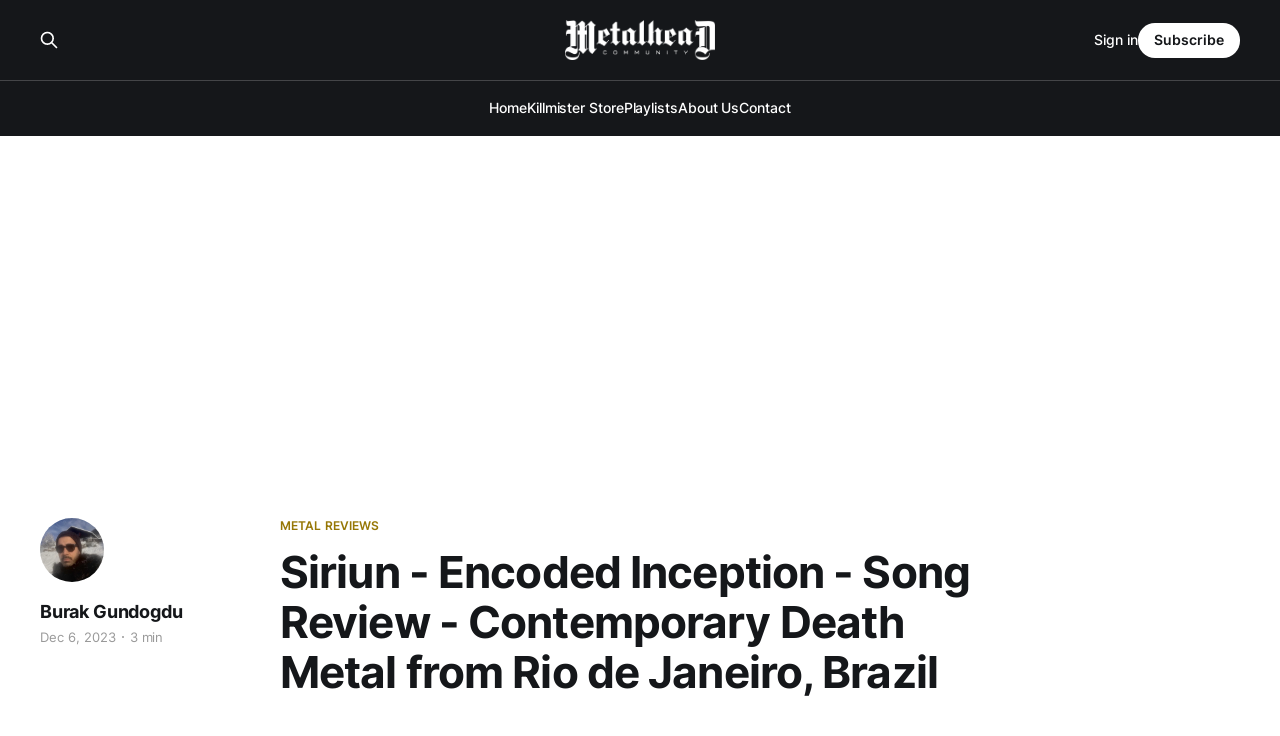

--- FILE ---
content_type: text/html; charset=utf-8
request_url: https://metalheadcommunity.com/siriun-encoded-inception-song-review/
body_size: 8241
content:
<!DOCTYPE html>
<html lang="en">

<head>
    <meta charset="utf-8">
    <meta name="viewport" content="width=device-width, initial-scale=1">
    <title>Siriun - Encoded Inception - Song Review - Contemporary Death Metal from Rio de Janeiro, Brazil - MetalheadCommunity.com</title>
    <link rel="stylesheet" href="https://metalheadcommunity.com/assets/built/screen.css?v=67745003bc">

    <meta name="description" content="Siriun - Encoded Inception - Song Review - Contemporary Death Metal from Rio de Janeiro, Brazil. Metalhead Community Metal Music Reviews.">
    <link rel="icon" href="https://metalheadcommunity.com/content/images/size/w256h256/format/jpeg/2024/03/Metalhead-Community-Social-Media-Logo-2020-August.jpg" type="image/jpeg">
    <link rel="canonical" href="https://metalheadcommunity.com/siriun-encoded-inception-song-review/">
    <meta name="referrer" content="no-referrer-when-downgrade">
    
    <meta property="og:site_name" content="Metalhead Community">
    <meta property="og:type" content="article">
    <meta property="og:title" content="Siriun - Encoded Inception - Song Review - Contemporary Death Metal from Rio de Janeiro, Brazil - MetalheadCommunity.com">
    <meta property="og:description" content="Siriun - Encoded Inception - Song Review - Contemporary Death Metal from Rio de Janeiro, Brazil. Metalhead Community Metal Music Reviews.">
    <meta property="og:url" content="https://metalheadcommunity.com/siriun-encoded-inception-song-review/">
    <meta property="og:image" content="https://metalheadcommunity.com/content/images/wp-content/uploads/2023/12/siriun-encoded-inception-song-review-featured-image.jpg">
    <meta property="article:published_time" content="2023-12-06T08:47:22.000Z">
    <meta property="article:modified_time" content="2024-02-24T08:48:12.000Z">
    <meta property="article:tag" content="Metal Reviews">
    <meta property="article:tag" content="Strongly Recommended Metal">
    
    <meta property="article:publisher" content="https://www.facebook.com/MetalheadCommunityMag/">
    <meta name="twitter:card" content="summary_large_image">
    <meta name="twitter:title" content="Siriun - Encoded Inception - Song Review - Contemporary Death Metal from Rio de Janeiro, Brazil - MetalheadCommunity.com">
    <meta name="twitter:description" content="Siriun - Encoded Inception - Song Review - Contemporary Death Metal from Rio de Janeiro, Brazil. Metalhead Community Metal Music Reviews.">
    <meta name="twitter:url" content="https://metalheadcommunity.com/siriun-encoded-inception-song-review/">
    <meta name="twitter:image" content="https://metalheadcommunity.com/content/images/wp-content/uploads/2023/12/siriun-encoded-inception-song-review-featured-image.jpg">
    <meta name="twitter:label1" content="Written by">
    <meta name="twitter:data1" content="Burak Gundogdu">
    <meta name="twitter:label2" content="Filed under">
    <meta name="twitter:data2" content="Metal Reviews, Strongly Recommended Metal">
    <meta name="twitter:site" content="@MetalheadComMag">
    <meta property="og:image:width" content="1000">
    <meta property="og:image:height" content="525">
    
    <script type="application/ld+json">
{
    "@context": "https://schema.org",
    "@type": "Article",
    "publisher": {
        "@type": "Organization",
        "name": "Metalhead Community",
        "url": "https://metalheadcommunity.com/",
        "logo": {
            "@type": "ImageObject",
            "url": "https://metalheadcommunity.com/content/images/2024/03/MH02.png"
        }
    },
    "author": {
        "@type": "Person",
        "name": "Burak Gundogdu",
        "image": {
            "@type": "ImageObject",
            "url": "https://metalheadcommunity.com/content/images/2024/03/Burak-2-1.jpg",
            "width": 769,
            "height": 769
        },
        "url": "https://metalheadcommunity.com/author/burak-gundogdu/",
        "sameAs": []
    },
    "headline": "Siriun - Encoded Inception - Song Review - Contemporary Death Metal from Rio de Janeiro, Brazil - MetalheadCommunity.com",
    "url": "https://metalheadcommunity.com/siriun-encoded-inception-song-review/",
    "datePublished": "2023-12-06T08:47:22.000Z",
    "dateModified": "2024-02-24T08:48:12.000Z",
    "image": {
        "@type": "ImageObject",
        "url": "https://metalheadcommunity.com/content/images/wp-content/uploads/2023/12/siriun-encoded-inception-song-review-featured-image.jpg",
        "width": 1000,
        "height": 525
    },
    "keywords": "Metal Reviews, Strongly Recommended Metal",
    "description": "On this dark Monday morning, the first of December 2023, I find myself in my office, writing as I listen to one of Brazil’s most promising metal acts – Siriun, hailing from Rio de Janeiro. Today, I&#x27;ll be reviewing their latest single, &#x27;Encoded Inception,&#x27; which saw the light of day on October 31st, 2023.\n\nSiriun - Encoded Inception [OFFICIAL VIDEO]\n\nCredits:Created by Malachi CullEdited by Malachi Cull and Felipe SalesCamera and direction by Samyr NovelliProduction Assistants: Vinicius &#x27;Sick&#x27; Be",
    "mainEntityOfPage": "https://metalheadcommunity.com/siriun-encoded-inception-song-review/"
}
    </script>

    <meta name="generator" content="Ghost 6.16">
    <link rel="alternate" type="application/rss+xml" title="Metalhead Community" href="https://metalheadcommunity.com/rss/">
    <script defer src="https://cdn.jsdelivr.net/ghost/portal@~2.58/umd/portal.min.js" data-i18n="true" data-ghost="https://metalheadcommunity.com/" data-key="1dc18e95f7c7c14dbce1ac6167" data-api="https://metalhead-community.ghost.io/ghost/api/content/" data-locale="en" crossorigin="anonymous"></script><style id="gh-members-styles">.gh-post-upgrade-cta-content,
.gh-post-upgrade-cta {
    display: flex;
    flex-direction: column;
    align-items: center;
    font-family: -apple-system, BlinkMacSystemFont, 'Segoe UI', Roboto, Oxygen, Ubuntu, Cantarell, 'Open Sans', 'Helvetica Neue', sans-serif;
    text-align: center;
    width: 100%;
    color: #ffffff;
    font-size: 16px;
}

.gh-post-upgrade-cta-content {
    border-radius: 8px;
    padding: 40px 4vw;
}

.gh-post-upgrade-cta h2 {
    color: #ffffff;
    font-size: 28px;
    letter-spacing: -0.2px;
    margin: 0;
    padding: 0;
}

.gh-post-upgrade-cta p {
    margin: 20px 0 0;
    padding: 0;
}

.gh-post-upgrade-cta small {
    font-size: 16px;
    letter-spacing: -0.2px;
}

.gh-post-upgrade-cta a {
    color: #ffffff;
    cursor: pointer;
    font-weight: 500;
    box-shadow: none;
    text-decoration: underline;
}

.gh-post-upgrade-cta a:hover {
    color: #ffffff;
    opacity: 0.8;
    box-shadow: none;
    text-decoration: underline;
}

.gh-post-upgrade-cta a.gh-btn {
    display: block;
    background: #ffffff;
    text-decoration: none;
    margin: 28px 0 0;
    padding: 8px 18px;
    border-radius: 4px;
    font-size: 16px;
    font-weight: 600;
}

.gh-post-upgrade-cta a.gh-btn:hover {
    opacity: 0.92;
}</style>
    <script defer src="https://cdn.jsdelivr.net/ghost/sodo-search@~1.8/umd/sodo-search.min.js" data-key="1dc18e95f7c7c14dbce1ac6167" data-styles="https://cdn.jsdelivr.net/ghost/sodo-search@~1.8/umd/main.css" data-sodo-search="https://metalhead-community.ghost.io/" data-locale="en" crossorigin="anonymous"></script>
    
    <link href="https://metalheadcommunity.com/webmentions/receive/" rel="webmention">
    <script defer src="/public/cards.min.js?v=67745003bc"></script>
    <link rel="stylesheet" type="text/css" href="/public/cards.min.css?v=67745003bc">
    <script defer src="/public/member-attribution.min.js?v=67745003bc"></script>
    <script defer src="/public/ghost-stats.min.js?v=67745003bc" data-stringify-payload="false" data-datasource="analytics_events" data-storage="localStorage" data-host="https://metalheadcommunity.com/.ghost/analytics/api/v1/page_hit"  tb_site_uuid="da0eac60-feeb-49a0-a802-694d62ca11e5" tb_post_uuid="f3498e00-0afa-46d7-aaa2-14a226ad4eb3" tb_post_type="post" tb_member_uuid="undefined" tb_member_status="undefined"></script><style>:root {--ghost-accent-color: #967706;}</style>
    <script async src="https://pagead2.googlesyndication.com/pagead/js/adsbygoogle.js?client=ca-pub-1009362254842947"
     crossorigin="anonymous"></script>
     <!-- Google Tag Manager -->
<script>(function(w,d,s,l,i){w[l]=w[l]||[];w[l].push({'gtm.start':
new Date().getTime(),event:'gtm.js'});var f=d.getElementsByTagName(s)[0],
j=d.createElement(s),dl=l!='dataLayer'?'&l='+l:'';j.async=true;j.src=
'https://www.googletagmanager.com/gtm.js?id='+i+dl;f.parentNode.insertBefore(j,f);
})(window,document,'script','dataLayer','GTM-N5KMD83');</script>
<!-- End Google Tag Manager -->
<!-- Google Tag Manager (noscript) -->
<noscript><iframe src="https://www.googletagmanager.com/ns.html?id=GTM-N5KMD83"
height="0" width="0" style="display:none;visibility:hidden"></iframe></noscript>
<!-- End Google Tag Manager (noscript) -->
<meta name="p:domain_verify" content="30903ef65c3ed651b275e05dcff6e59e"/>
</head>

<body class="post-template tag-read-metal-reviews tag-read-strongly-recommended-metal is-head-stacked has-serif-body is-head-dark">
<div class="gh-site">

    <header id="gh-head" class="gh-head gh-outer">
        <div class="gh-head-inner gh-inner">
            <div class="gh-head-brand">
                <div class="gh-head-brand-wrapper">
                    
                    <a class="gh-head-logo" href="https://metalheadcommunity.com">
                            <img src="https://metalheadcommunity.com/content/images/2024/03/MH02.png" alt="Metalhead Community">
                    </a>
                    
                </div>
                <button class="gh-search gh-icon-btn" aria-label="Search this site" data-ghost-search><svg xmlns="http://www.w3.org/2000/svg" fill="none" viewBox="0 0 24 24" stroke="currentColor" stroke-width="2" width="20" height="20"><path stroke-linecap="round" stroke-linejoin="round" d="M21 21l-6-6m2-5a7 7 0 11-14 0 7 7 0 0114 0z"></path></svg></button>
                <button class="gh-burger"></button>
            </div>

            <nav class="gh-head-menu">
                <ul class="nav">
    <li class="nav-home"><a href="https://metalheadcommunity.com/">Home</a></li>
    <li class="nav-killmister-store"><a href="https://www.killmister.com/">Killmister Store</a></li>
    <li class="nav-playlists"><a href="https://open.spotify.com/user/w7xb2jemewvqsmz9bl55fipjy?si=1fc58708d28a4853">Playlists</a></li>
    <li class="nav-about-us"><a href="https://metalheadcommunity.com/about-us/">About Us</a></li>
    <li class="nav-contact"><a href="https://metalheadcommunity.com/contact-us/">Contact</a></li>
</ul>

            </nav>

            <div class="gh-head-actions">
                    <button class="gh-search gh-icon-btn" aria-label="Search this site" data-ghost-search><svg xmlns="http://www.w3.org/2000/svg" fill="none" viewBox="0 0 24 24" stroke="currentColor" stroke-width="2" width="20" height="20"><path stroke-linecap="round" stroke-linejoin="round" d="M21 21l-6-6m2-5a7 7 0 11-14 0 7 7 0 0114 0z"></path></svg></button>
                    <div class="gh-head-members">
                                <a class="gh-head-link" href="#/portal/signin" data-portal="signin">Sign in</a>
                                <a class="gh-head-btn gh-btn gh-primary-btn" href="#/portal/signup" data-portal="signup">Subscribe</a>
                    </div>
            </div>
        </div>
    </header>

    
<main class="gh-main">
        <article class="gh-article post tag-read-metal-reviews tag-read-strongly-recommended-metal">

            <header class="gh-article-header gh-canvas">
                    <a class="gh-article-tag" href="https://metalheadcommunity.com/tag/read-metal-reviews/">Metal Reviews</a>

                <h1 class="gh-article-title">Siriun - Encoded Inception - Song Review - Contemporary Death Metal from Rio de Janeiro, Brazil</h1>

                    <aside class="gh-article-sidebar">

        <div class="gh-author-image-list">
                <a class="gh-author-image" href="/author/burak-gundogdu/">
                        <img src="https://metalheadcommunity.com/content/images/2024/03/Burak-2-1.jpg" alt="Burak Gundogdu">
                </a>
        </div>

        <div class="gh-author-name-list">
                <h4 class="gh-author-name">
                    <a href="/author/burak-gundogdu/">Burak Gundogdu</a>
                </h4>
                
        </div>

        <div class="gh-article-meta">
            <div class="gh-article-meta-inner">
                <time class="gh-article-date" datetime="2023-12-06">Dec 6, 2023</time>
                    <span class="gh-article-meta-sep"></span>
                    <span class="gh-article-length">3 min</span>
            </div>
        </div>

    </aside>


                    <figure class="gh-article-image">
        <img
            srcset="/content/images/size/w300/wp-content/uploads/2023/12/siriun-encoded-inception-song-review-featured-image.jpg 300w,
                    /content/images/size/w720/wp-content/uploads/2023/12/siriun-encoded-inception-song-review-featured-image.jpg 720w,
                    /content/images/size/w960/wp-content/uploads/2023/12/siriun-encoded-inception-song-review-featured-image.jpg 960w,
                    /content/images/size/w1200/wp-content/uploads/2023/12/siriun-encoded-inception-song-review-featured-image.jpg 1200w,
                    /content/images/size/w2000/wp-content/uploads/2023/12/siriun-encoded-inception-song-review-featured-image.jpg 2000w"
            sizes="(max-width: 1200px) 100vw, 1200px"
            src="/content/images/size/w1200/wp-content/uploads/2023/12/siriun-encoded-inception-song-review-featured-image.jpg"
            alt="Siriun - Encoded Inception - Song Review - Contemporary Death Metal from Rio de Janeiro, Brazil"
        >
    </figure>
            </header>

            <section class="gh-content gh-canvas">
                <p>On this dark Monday morning, the first of December 2023, I find myself in my office, writing as I listen to one of <strong>Brazil’s most promising metal acts</strong> – <strong>Siriun</strong>, hailing from <a href="https://metalheadcommunity.com/__trashed/"><strong>Rio de Janeiro</strong></a>. Today, I'll be reviewing their latest single, '<strong>Encoded Inception</strong>,' which saw the light of day on October 31st, 2023.</p><figure class="kg-card kg-embed-card"><iframe width="160" height="90" src="https://www.youtube.com/embed/uXg4uq5nl_M?feature=oembed" frameborder="0" allow="accelerometer; autoplay; clipboard-write; encrypted-media; gyroscope; picture-in-picture; web-share" allowfullscreen=""></iframe></figure><p><em>Siriun - Encoded Inception [OFFICIAL VIDEO]</em></p><p><em>Credits:Created by </em><a href="https://www.palantirvisuals.com/?ref=metalheadcommunity.com"><em>Malachi Cull</em></a><em>Edited by Malachi Cull and Felipe SalesCamera and direction by Samyr NovelliProduction Assistants: Vinicius 'Sick' Behring and Bernardo TavaresThanks to BMX Eventos</em></p><p>My first encounter with <strong>Siriun</strong> was back in May 2020 when I featured them on Metalhead Community with a song review of '<a href="https://metalheadcommunity.com/siriun-mass-control-song-review/"><strong>Mass Control</strong></a>.' Since then, the band has remained in my memory for their Brazilian origins, even though they don't necessarily incorporate local influences into their musical language. Both technically and musically, these gentlemen specialize in crafting some of the tightest metal soundscapes, and I was reassured after reading Cristian Stozek's comment on their Youtube: <em>'If this band doesn’t become one of the most brutal and intense metal bands of this generation, we’ve failed as a species.'</em> It's clear that others share this sentiment.</p><p><strong>Encoded Inception</strong> stands out for its intense atmosphere, combining heavy guitars and guttural vocals, accompanied by another standout element: remarkable drums that instantly bring to mind the industry-leading example in these specifications – <strong>Gojira</strong>. While these two bands may share some ideas in their concept, Siriun's musical expression is never overshadowed; in fact, it's enhanced by it. Their latest offering, Encoded Inception, simply showcases expertise, encapsulating remarkable performances that were perfected by someone who is a master of their art, giving Siriun all the attack power they need.</p><p>Musically, the song predominantly follows the language of <a href="https://metalheadcommunity.com/history-of-death-metal/"><strong>vintage death metal</strong></a> while leaving all the melodic expectations aside. Nevertheless, the result they’ve achieved with this song is nothing short of remarkable, especially considering their deliberate choice to limit themselves while still aiming for the highest, finest, and tightest metal out there.</p><p>It’s on the technical side of things where I believe the fate of this song was decided. Firstly, they undeniably have one of the <strong>best-sounding metal profiles</strong> I’ve come across lately. Both individually and collectively, the band’s musical vision was masterfully crafted, characterized, and powered by high-end contemporary metal qualities.</p><p>Lastly, I’d like to add that I thoroughly enjoyed hearing both collective and individual contributions, a mindset that we often see happening with the industry-leading bands. Yet having said that, it was the drummer who stood out with his presence, reminded me of one of the greatest metal drummers out there, <strong>Mario Duplantier</strong>.</p><figure class="kg-card kg-image-card"><img src="https://metalheadcommunity.com/content/images/wp-content/uploads/2023/12/siriun-band-photo-2.jpg" class="kg-image" alt="" loading="lazy" width="700" height="467" srcset="https://metalheadcommunity.com/content/images/size/w600/wp-content/uploads/2023/12/siriun-band-photo-2.jpg 600w, https://metalheadcommunity.com/content/images/wp-content/uploads/2023/12/siriun-band-photo-2.jpg 700w"></figure><p><em>Siriun, band photoPhoto credit: Unknown</em></p><p>On the other hand, I’d like to mention that, while Siriun’s sound is undeniably earth-shakingly powerful, I think there is still much room for personalization. As a metal music enthusiast, it’s impossible not to appreciate the level of quality the collective delivers. Nevertheless, I am also uncertain whether listeners can distinguish Siriun solely by their sound character.</p><figure class="kg-card kg-image-card"><img src="https://metalheadcommunity.com/content/images/wp-content/uploads/2023/12/siriun-band-photo-1.jpg" class="kg-image" alt="" loading="lazy" width="700" height="479" srcset="https://metalheadcommunity.com/content/images/size/w600/wp-content/uploads/2023/12/siriun-band-photo-1.jpg 600w, https://metalheadcommunity.com/content/images/wp-content/uploads/2023/12/siriun-band-photo-1.jpg 700w"></figure><p><em>Siriun, band photoPhoto credit: Unknown</em></p><p>Ultimately, <strong>Siriun</strong> undeniably stands out as one of the finest internationally-sounding Brazilian metal bands I’ve discovered in recent years that deserves more recognition. '<strong>Encoded Inception</strong>‘ is contemporary death metal at its finest, characterized by the heaviest guitars, death metal vocals, and technical drums reminiscent of <strong>Gojira</strong>, empowered by industry-leading qualities in its sound. Thank you for reading.</p><figure class="kg-card kg-image-card"><img src="https://metalheadcommunity.com/content/images/wp-content/uploads/2023/12/siriun-encoded-inception-single-artwork.jpg" class="kg-image" alt="" loading="lazy" width="500" height="500"></figure><p><em><strong>Siriun - Encoded Inception single artwork</strong>Art credit: Unknown</em></p><p><em>Mixed by Alexandre CastellanMastered by Mark Lewis</em></p><p><em>Siriun is:Alexandre Castellan - Vocal/GuitarBraulio Drumond - DrumsDjavan Fernandes - GuitarMarcos Medeiros - Bass</em></p><h3 id="siriun-on-the-web"><em>Siriun </em>on the Web</h3><h4 id="official-website-instagram-spotify-youtube-facebook"><a href="https://siriunband.com/?ref=metalheadcommunity.com">Official Website</a><br><a href="https://www.instagram.com/siriunband?ref=metalheadcommunity.com">Instagram</a><br><a href="https://open.spotify.com/artist/2mh8dNrkUrvEGPGUnP71zn?si=GnnK5YitQxaQ7jtsXMW_1A&ref=metalheadcommunity.com">Spotify</a><br><a href="https://www.youtube.com/@siriunband?ref=metalheadcommunity.com">Youtube</a><br><a href="https://www.facebook.com/siriunband">Facebook</a></h4><figure class="kg-card kg-image-card"><img src="https://metalheadcommunity.com/content/images/wp-content/uploads/2019/04/monsters-of-metal-underground-spotify-playlist-web-banner-2022-may.jpg" class="kg-image" alt="" loading="lazy" width="400" height="500"></figure><p><em>Listen to Metalhead Community's </em><a href="https://open.spotify.com/playlist/38OyccSqC4IrY2JnmGzgPZ?si=35259df5e85b43a5&ref=metalheadcommunity.com"><em>Monsters of Metal Underground</em></a><em> playlist on Spotify</em></p>
            </section>

        </article>

                <div class="gh-read-next gh-canvas">
                <section class="gh-pagehead">
                    <h4 class="gh-pagehead-title">Read next</h4>
                </section>

                <div class="gh-topic gh-topic-grid">
                    <div class="gh-topic-content">
                            <article class="gh-card post">
    <a class="gh-card-link" href="/master-splinter-master-splinter-album-review/">
            <figure class="gh-card-image">
                <img
                    srcset="/content/images/size/w300/2024/10/Master-Splinter---Master-Splinter---Album-Review.jpg 300w,
                            /content/images/size/w720/2024/10/Master-Splinter---Master-Splinter---Album-Review.jpg 720w,
                            /content/images/size/w960/2024/10/Master-Splinter---Master-Splinter---Album-Review.jpg 960w,
                            /content/images/size/w1200/2024/10/Master-Splinter---Master-Splinter---Album-Review.jpg 1200w,
                            /content/images/size/w2000/2024/10/Master-Splinter---Master-Splinter---Album-Review.jpg 2000w"
                    sizes="(max-width: 1200px) 100vw, 1200px"
                    src="/content/images/size/w720/2024/10/Master-Splinter---Master-Splinter---Album-Review.jpg"
                    alt="Master Splinter - Master Splinter - Album Review - 90s Heavy Rock from Portland, Oregon, USA"
                >
            </figure>

        <div class="gh-card-wrapper">
            <header class="gh-card-header">
                <h3 class="gh-card-title">Master Splinter - Master Splinter - Album Review - 90s Heavy Rock from Portland, Oregon, USA</h3>
            </header>

                    <div class="gh-card-excerpt">Another afternoon under a gray, cloudy sky, I am writing my review while taking my daily walk outside. Master Splinter, hailing from Portland, Oregon, and their self-titled debut studio album which was released independently on September 20th, 2024, has been my focus during this week.

To begin with, Master Splinter</div>

            <footer class="gh-card-footer">
                <span class="gh-card-author">Burak Gundogdu</span>
                <time class="gh-card-date" datetime="2024-10-12">Oct 12, 2024</time>
            </footer>
        </div>
    </a>
</article>                            <article class="gh-card post">
    <a class="gh-card-link" href="/neomantra-paranosis-ep-review/">
            <figure class="gh-card-image">
                <img
                    srcset="/content/images/size/w300/2024/10/Neomantra---Paranosis---EP-Review---Metalhead-Community.jpg 300w,
                            /content/images/size/w720/2024/10/Neomantra---Paranosis---EP-Review---Metalhead-Community.jpg 720w,
                            /content/images/size/w960/2024/10/Neomantra---Paranosis---EP-Review---Metalhead-Community.jpg 960w,
                            /content/images/size/w1200/2024/10/Neomantra---Paranosis---EP-Review---Metalhead-Community.jpg 1200w,
                            /content/images/size/w2000/2024/10/Neomantra---Paranosis---EP-Review---Metalhead-Community.jpg 2000w"
                    sizes="(max-width: 1200px) 100vw, 1200px"
                    src="/content/images/size/w720/2024/10/Neomantra---Paranosis---EP-Review---Metalhead-Community.jpg"
                    alt="Neomantra - Paranosis - EP Review - Contemporary Doom Metal from Perth, Western Australia"
                >
            </figure>

        <div class="gh-card-wrapper">
            <header class="gh-card-header">
                <h3 class="gh-card-title">Neomantra - Paranosis - EP Review - Contemporary Doom Metal from Perth, Western Australia</h3>
            </header>

                    <div class="gh-card-excerpt">It is one of those last sunny days here in the North, and I sense a feeling similar to a Sunday vibe with its calmness, along with my day off. While taking my walk outside, I’m writing these words after listening to Paranosis for the last time, the most</div>

            <footer class="gh-card-footer">
                <span class="gh-card-author">Burak Gundogdu</span>
                <time class="gh-card-date" datetime="2024-10-06">Oct 6, 2024</time>
            </footer>
        </div>
    </a>
</article>                            <article class="gh-card post">
    <a class="gh-card-link" href="/megamass-divide-and-liberate-ep-review/">
            <figure class="gh-card-image">
                <img
                    srcset="/content/images/size/w300/2024/09/Megamass---Divide-and-Liberate---EP-Review---Metalhead-Community.jpg 300w,
                            /content/images/size/w720/2024/09/Megamass---Divide-and-Liberate---EP-Review---Metalhead-Community.jpg 720w,
                            /content/images/size/w960/2024/09/Megamass---Divide-and-Liberate---EP-Review---Metalhead-Community.jpg 960w,
                            /content/images/size/w1200/2024/09/Megamass---Divide-and-Liberate---EP-Review---Metalhead-Community.jpg 1200w,
                            /content/images/size/w2000/2024/09/Megamass---Divide-and-Liberate---EP-Review---Metalhead-Community.jpg 2000w"
                    sizes="(max-width: 1200px) 100vw, 1200px"
                    src="/content/images/size/w720/2024/09/Megamass---Divide-and-Liberate---EP-Review---Metalhead-Community.jpg"
                    alt="Megamass - Divide and Liberate! - EP Review - Post-Modern Progressive Metal from Kyiv, Ukraine"
                >
            </figure>

        <div class="gh-card-wrapper">
            <header class="gh-card-header">
                <h3 class="gh-card-title">Megamass - Divide and Liberate! - EP Review - Post-Modern Progressive Metal from Kyiv, Ukraine</h3>
            </header>

                    <div class="gh-card-excerpt">Another autumn day in the life of a vagabond, taking long walks outside under grey clouds after too much of reality. Meanwhile, another great talent—Megamass—is playing in my ears with their latest EP at maximum volume, and I stopped believing in coincidences for some time now. Let’s</div>

            <footer class="gh-card-footer">
                <span class="gh-card-author">Burak Gundogdu</span>
                <time class="gh-card-date" datetime="2024-09-25">Sep 25, 2024</time>
            </footer>
        </div>
    </a>
</article>                    </div>
                </div>
            </div>

        </main>

    <footer class="gh-foot gh-outer">
        <div class="gh-foot-inner gh-inner">
                <section class="gh-subscribe">
                    <h3 class="gh-subscribe-title">Subscribe to Metalhead Community</h3>
                        <div class="gh-subscribe-description">Don&#x27;t miss out on the latest news. Sign up now to get access to the library of members-only articles.</div>
                    <button class="gh-subscribe-btn gh-btn" data-portal="signup"><svg width="20" height="20" viewBox="0 0 20 20" fill="none" stroke="currentColor" xmlns="http://www.w3.org/2000/svg">
    <path d="M3.33332 3.33334H16.6667C17.5833 3.33334 18.3333 4.08334 18.3333 5.00001V15C18.3333 15.9167 17.5833 16.6667 16.6667 16.6667H3.33332C2.41666 16.6667 1.66666 15.9167 1.66666 15V5.00001C1.66666 4.08334 2.41666 3.33334 3.33332 3.33334Z" stroke-width="1.5" stroke-linecap="round" stroke-linejoin="round"/>
    <path d="M18.3333 5L9.99999 10.8333L1.66666 5" stroke-width="1.5" stroke-linecap="round" stroke-linejoin="round"/>
</svg> Subscribe now</button>
                </section>

            <nav class="gh-foot-menu">
                <ul class="nav">
    <li class="nav-sign-up"><a href="#/portal/">Sign up</a></li>
    <li class="nav-top-stories"><a href="https://metalheadcommunity.com/tag/read-top-stories/">Top Stories</a></li>
    <li class="nav-strongly-recommended-metal"><a href="https://metalheadcommunity.com/tag/read-strongly-recommended-metal/">Strongly Recommended Metal</a></li>
    <li class="nav-metal-reviews"><a href="https://metalheadcommunity.com/tag/read-metal-reviews/">Metal Reviews</a></li>
    <li class="nav-interviews"><a href="https://metalheadcommunity.com/tag/read-interviews/">Interviews</a></li>
    <li class="nav-non-metal-reviews"><a href="https://metalheadcommunity.com/tag/read-non-metal-reviews/">Non-Metal Reviews</a></li>
    <li class="nav-music"><a href="https://metalheadcommunity.com/tag/read-music/">Music</a></li>
    <li class="nav-culture"><a href="https://metalheadcommunity.com/tag/read-culture/">Culture</a></li>
    <li class="nav-latest-news"><a href="https://metalheadcommunity.com/tag/read-latest-news/">Latest News</a></li>
    <li class="nav-beyond-metal-music"><a href="https://metalheadcommunity.com/tag/read-beyond-metal-music/">Beyond Metal Music</a></li>
    <li class="nav-privacy-policy"><a href="https://metalheadcommunity.com/privacy-policy/">Privacy Policy</a></li>
</ul>

            </nav>

            <div class="gh-copyright">
                    Loud, Proud, and United: The Metalhead Community
            </div>
        </div>
    </footer>

</div>

    <div class="pswp" tabindex="-1" role="dialog" aria-hidden="true">
    <div class="pswp__bg"></div>

    <div class="pswp__scroll-wrap">
        <div class="pswp__container">
            <div class="pswp__item"></div>
            <div class="pswp__item"></div>
            <div class="pswp__item"></div>
        </div>

        <div class="pswp__ui pswp__ui--hidden">
            <div class="pswp__top-bar">
                <div class="pswp__counter"></div>

                <button class="pswp__button pswp__button--close" title="Close (Esc)"></button>
                <button class="pswp__button pswp__button--share" title="Share"></button>
                <button class="pswp__button pswp__button--fs" title="Toggle fullscreen"></button>
                <button class="pswp__button pswp__button--zoom" title="Zoom in/out"></button>

                <div class="pswp__preloader">
                    <div class="pswp__preloader__icn">
                        <div class="pswp__preloader__cut">
                            <div class="pswp__preloader__donut"></div>
                        </div>
                    </div>
                </div>
            </div>

            <div class="pswp__share-modal pswp__share-modal--hidden pswp__single-tap">
                <div class="pswp__share-tooltip"></div>
            </div>

            <button class="pswp__button pswp__button--arrow--left" title="Previous (arrow left)"></button>
            <button class="pswp__button pswp__button--arrow--right" title="Next (arrow right)"></button>

            <div class="pswp__caption">
                <div class="pswp__caption__center"></div>
            </div>
        </div>
    </div>
</div>
<script src="https://metalheadcommunity.com/assets/built/main.min.js?v=67745003bc"></script>

<script>
  document.addEventListener('DOMContentLoaded', function() {
    var links = document.querySelectorAll('a');
    links.forEach(function(link) {
      if (link.hostname != window.location.hostname) {
        link.target = '_blank';
      }
    });
  });
</script>

</body>

</html>


--- FILE ---
content_type: text/html; charset=utf-8
request_url: https://www.google.com/recaptcha/api2/aframe
body_size: 267
content:
<!DOCTYPE HTML><html><head><meta http-equiv="content-type" content="text/html; charset=UTF-8"></head><body><script nonce="fjZ2ei4505qXT99ThCs4Aw">/** Anti-fraud and anti-abuse applications only. See google.com/recaptcha */ try{var clients={'sodar':'https://pagead2.googlesyndication.com/pagead/sodar?'};window.addEventListener("message",function(a){try{if(a.source===window.parent){var b=JSON.parse(a.data);var c=clients[b['id']];if(c){var d=document.createElement('img');d.src=c+b['params']+'&rc='+(localStorage.getItem("rc::a")?sessionStorage.getItem("rc::b"):"");window.document.body.appendChild(d);sessionStorage.setItem("rc::e",parseInt(sessionStorage.getItem("rc::e")||0)+1);localStorage.setItem("rc::h",'1769817364302');}}}catch(b){}});window.parent.postMessage("_grecaptcha_ready", "*");}catch(b){}</script></body></html>